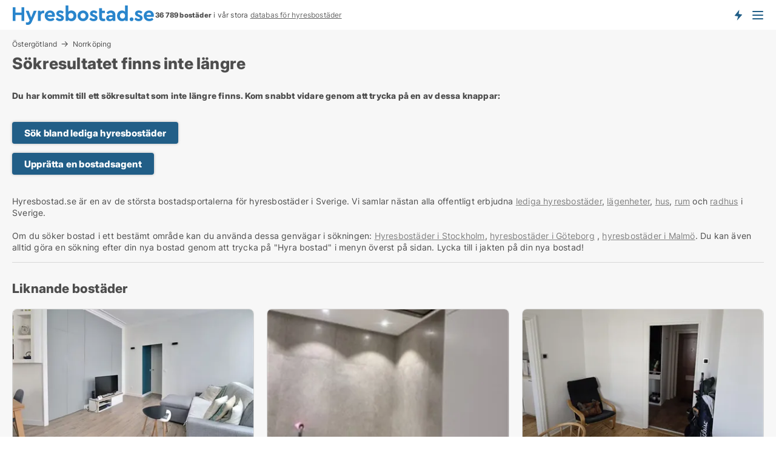

--- FILE ---
content_type: text/html; charset=utf-8
request_url: https://www.hyresbostad.se/laegenheter/norrkoeping/2563153
body_size: 8391
content:
<!doctype html>
<html lang="sv" prefix="og:http://ogp.me/ns#">
<head>
    
<meta charset="UTF-8" />

    <title>Sökresultatet 2563153 finns inte: Ledig lägenhet i Norrköping att...</title>
        <meta name="description" content="Sökresultatet med ID 2563153 finns inte. Kom snabbt vidare genom att trycka på en av dessa knappar" />
        <meta property="fb:app_id" content="216588305803137" />
        <meta property="og:type" content="website" />
        <meta property="og:image" content="no-image" />
        <meta property="og:image:secure_url" content="no-image" />
        <meta property="og:image:alt" content="/images/noimage/Cache/DualBrandHousing_750.webp" />
        <meta property="og:image:width" content="640" />
        <meta property="og:image:height" content="480" />
        <meta property="og:url" content="https://www.hyresbostad.se/laegenheter/norrkoeping/2563153" />
        <meta property="og:title" content="Sökresultatet 2563153 finns inte: Ledig lägenhet i Norrköping att..." />
        <meta property="og:description" content="Sökresultatet med ID 2563153 finns inte. Kom snabbt vidare genom att trycka på en av dessa knappar" />
<meta name="robots" content="noarchive"> <meta name="robots" content="noindex,follow" />

<link rel="canonical" href="https://www.hyresbostad.se/laegenheter/norrkoeping/2563153" />

    <meta name="viewport" content="width=device-width, initial-scale=1, maximum-scale=1" />
    <link rel="shortcut icon" href="/images/favicons/favicon-h.svg" type="image/svg+xml" />

    <link rel="stylesheet" type="text/css" href="/css/Fonts.css?v=l5amzXL23WsuXcoOJpQ2lKe_ukE" />


<link rel="stylesheet" href="/bundles/css/styles.css?v=RkiJTgS43IPQMFo96Qmu4DU4ers" />
<link rel="stylesheet" href="/bundles/css/ie.css?v=TLRTOdtSnMPQVBhB7mQq3Y4XD04" />

    <link rel="stylesheet" type="text/css" href="/css/Print.css?v=bYdEREpUZoZiSfaoFUgZUwvL20s" media="print" />
<script>
    window.dataLayer = window.dataLayer || [];
    function gtag() { dataLayer.push(arguments); }
    gtag('consent', 'default', {
        'ad_user_data': 'denied',
        'ad_personalization': 'denied',
        'ad_storage': 'denied',
        'analytics_storage': 'denied'
    });
    gtag('js', new Date());
    gtag('config', 'G-THR9LS3XHT');
</script>


</head>
<body class="new-popup-layout">
    
    

<header id="header">
    <section>
<a href="https://www.hyresbostad.se/" class="logo">
                    <img alt="Hyra lägenhet och bostad. Lediga lägenheter och bostäder att hyra" title="Hyra lägenhet och bostad. Lediga lägenheter och bostäder att hyra" src="/media/1001/hyresbostad_logo_236x35.svg"  />
                    
                </a>            <div class="post-logo">
                    <ul class="info" id="presentation_info" data-separator="&#xA0;" data-animate="false">
                        <li><span class="show-desktop"><strong>36 789</strong> lediga bostäder att hyra just nu på Sveriges <a class="tos-info" href="javascript:void(0)" popup-content-id="8025" data-anchor="tos_mails" style="text-decoration:underline;"><strong>Sveriges stora portal för hyresbostäder</strong></a></span><span class="show-mobile"><b>36 789 bostäder</b> i vår stora <a class="tos-info" href="javascript:void(0)" popup-content-id="8025" data-anchor="tos_mails" style="text-decoration:underline;">databas för hyresbostäder</a></span></li>
                    </ul>


            </div>
            <div class="logo-btns">
                <a id="special_product_button" class="special-product-button" onclick="ShowPreAuthPopup('HeaderSpecialButton', 'Popup_FrequencyUserCreation', '', false, '', '');">Få besked om nya bostäder!</a>

                <div class="notification-buttons show-mobile">
                    
<a data-action="user-notifications" data-api="UserNotificationPopup" data-type="Default" class="notification-counter" style="display:none;"
   data-text="Nya bostäder" data-empty-text="Bostäder som passar din agent">
    <label data-action="label"></label>
    <span class="counter" data-action="counter"></span>
</a>
                </div>


                    <a class="show-menu-button" onclick="ToggleMenu();"></a>
            </div>
        <div id="slide_nav" class="mobile-navi"></div>
    </section>
        <nav>
                <div  data-single-line="">
                    <aside>
<span><a class="show-desktop regular with-nested" onmouseover="this.prevFontColor=this.style.color;this.style.color='#f5870b'" onmouseout="this.style.color=this.prevFontColor" href="https://www.hyresbostad.se/about">Om Hyresbostad.se</a><ul class="nested-links"><li><a class="regular" href="https://www.hyresbostad.se/kontakt">Kontakta oss</a></li><li><a class="regular" href="https://www.hyresbostad.se/haer-kommer-bostaederna-ifraan">Här kommer bostäderna ifrån</a></li><li><a class="regular" href="https://www.hyresbostad.se/betalningsanvaendare-foerdelar-som-bostadssoekande">Betalningsanvändare - fördelar</a></li><li><a class="regular" href="/hitta-fel-och-faa-en-beloening" rel="nofollow">Belöning för fel</a></li><li><a class="regular" href="https://www.hyresbostad.se/facebook-communities">Facebook communities</a></li></ul></span><span><a class="regular with-nested" href="https://www.hyresbostad.se/hyra-bostader">Hitta hyresbostad</a><ul class="nested-links"><li><a class="regular" href="https://www.hyresbostad.se/hyra/laegenheter">Lägenhet uthyres</a></li><li><a class="regular" href="https://www.hyresbostad.se/hyra/hus">Hus uthyres</a></li><li><a class="regular" href="https://www.hyresbostad.se/hyra/rum">Rum uthyres</a></li></ul></span><span><a class="bold with-nested" onmouseover="this.prevFontColor=this.style.color;this.style.color='#f5870b'" onmouseout="this.style.color=this.prevFontColor" href="/hyra-ut-bostader">Hitta hyresgäst</a><ul class="nested-links"><li><a class="regular" href="https://www.hyresbostad.se/hyra-ut-bostader/laegenheter">Hyra ut bostadsrätt</a></li><li><a class="regular" href="https://www.hyresbostad.se/hyra-ut-bostader/hus">Hyra ut hus</a></li></ul></span><span><a class="regular with-nested" onmouseover="this.prevFontColor=this.style.color;this.style.color='#f5870b'" onmouseout="this.style.color=this.prevFontColor" href="https://www.hyresbostad.se/kunskap-om">Kunskap om</a><ul class="nested-links"><li><a class="regular" href="https://www.hyresbostad.se/hyresbostaeder-fraagor-svar">Frågor och svar om hyresbostäder</a></li><li><a class="regular" href="https://www.hyresbostad.se/kolla-hyresvaerden-foere-betalning">Kolla hyresvärden före betalning</a></li><li><a class="regular" href="https://www.hyresbostad.se/blogg">Blogg</a></li><li><a class="regular" href="https://www.hyresbostad.se/nyheter">Nyheter</a></li><li><a class="regular" href="https://www.hyresbostad.se/hyresbostads-ordbok">Hyresbostads-ordbok</a></li></ul></span><span><a class="bold with-nested" onmouseover="this.prevFontColor=this.style.color;this.style.color='#f5870b'" onmouseout="this.style.color=this.prevFontColor" href="https://www.hyresbostad.se/bostads-statistik">Data om hyresbostäder</a><ul class="nested-links"><li><a class="regular" href="https://www.hyresbostad.se/bostads-statistik/hyresbostaeder-utveckling">Utvecklingen av lediga hyresbostäder</a></li><li><a class="regular" href="https://www.hyresbostad.se/bostads-statistik/nya-hyresbostaeder-utveckling">Utvecklingen av nya lediga hyresbostäder</a></li><li><a class="regular" href="https://www.hyresbostad.se/bostads-statistik/uthyrda-bostaeder-utveckling">Utvecklingen av uthyrda bostäder</a></li></ul></span>                        
                    </aside>
                    <aside>
<a class="show-desktop regular" onmouseover="this.prevFontColor=this.style.color;this.style.color='#f5870b'" onmouseout="this.style.color=this.prevFontColor" href="https://www.hyresbostad.se/create-user-profile">Sign up</a><a class="show-mobile bold" onmouseover="this.prevFontColor=this.style.color;this.style.color='#f5870b'" onmouseout="this.style.color=this.prevFontColor" href="https://www.hyresbostad.se/create-user-profile">Sign up</a><a class="button orange regular plus" onmouseover="this.prevFontColor=this.style.color;this.style.color='#f5870b'" onmouseout="this.style.color=this.prevFontColor" href="/skapa-bostadsannons">Upprätta annons</a>                                <a class="login show-desktop" href="javascript:ShowLoginPopup()">Logga in</a>
                    </aside>
                </div>
        </nav>
    
</header>


    <main id="layout" class=" ad-details">
        <div id="container">
            <div id="mainContent">
                
    <div class="breadcrumb head" id="simple_bread_crumb"><a href="/hyra/laegenheter/oestergoetland" class="Lägenheter att hyra i Östergötland" onclick="ClearSearch()" oncontextmenu="ClearSearch()">Östergötland</a><a href="/hyra/laegenheter/norrkoeping" class="Lägenheter att hyra  i  Norrköping" onclick="ClearSearch()" oncontextmenu="ClearSearch()">Norrköping</a></div><script type="application/ld+json">
    {
      "@context": "https://schema.org",
      "@type": "BreadcrumbList",
      "itemListElement": [{
        "@type": "ListItem",
        "position": 1,
        "name": "Östergötland",
        "item": "https://www.hyresbostad.se/hyra/laegenheter/oestergoetland"
      },{
        "@type": "ListItem",
        "position": 2,
        "name": "Norrköping",
        "item": "https://www.hyresbostad.se/hyra/laegenheter/norrkoeping"
      }]
    }
    </script>

                <div class="content page-content" id="page_data">
                    
                    







<div class="content-page">
    <h1 data-page-title="1" data-single-line="False">Sökresultatet finns inte längre</h1>
    <div data-page-content="1" class="text-section"><p><strong>Du har kommit till ett sökresultat som inte längre finns. Kom snabbt vidare genom att trycka på en av dessa knappar:<br /><br /></strong></p><p><a class="button " href="/hyra">Sök bland lediga hyresbostäder</a></p><p><a class="button " href="javascript:ShowPreAuthPopup(`HeaderSpecialButton`,``,``,false,``,``);">Upprätta en bostadsagent</a></p><p><br />Hyresbostad.se är en av de största bostadsportalerna för hyresbostäder i Sverige. Vi samlar nästan alla offentligt erbjudna <a style="text-decoration: underline; color: #808080; cursor: pointer;" href="https://www.hyresbostad.se/hyra">lediga hyresbostäder</a>, <a style="text-decoration: underline; color: #808080; cursor: pointer;" href="/hyra/laegenheter">lägenheter</a>, <a style="text-decoration: underline; color: #808080; cursor: pointer;" href="/hyra/hus">hus</a>, <a style="text-decoration: underline; color: #808080; cursor: pointer;" href="/hyra/rum">rum</a> och <a style="text-decoration: underline; color: #808080; cursor: pointer;" href="/bostad/hus">radhus</a> i Sverige.<br /><br />Om du söker bostad i ett bestämt område kan du använda dessa genvägar i sökningen: <a style="text-decoration: underline; color: #808080; cursor: pointer;" href="/hyra/stockholmslaen">Hyresbostäder i Stockholm</a>, <a style="text-decoration: underline; color: #808080; cursor: pointer;" href="/hyra/goeteborg">hyresbostäder i Göteborg</a> , <a style="text-decoration: underline; color: #808080; cursor: pointer;" href="/hyra/malmoe">hyresbostäder i Malmö</a>. Du kan även alltid göra en sökning efter din nya bostad genom att trycka på "Hyra bostad" i menyn överst på sidan. Lycka till i jakten på din nya bostad!</p></div>
</div>




<style type="text/css">
    .image-watermark.--missing > span {
    font-weight: bold !important;
color:rgba(208, 230, 247,1) !important;
}
@media only screen and (max-width: 999px) {
    .image-watermark.--missing > span {
        font-weight: bold !important;
color:rgba(208, 230, 247,1) !important;
    }
}
    .image-watermark.--street > span {
    font-weight: bold !important;
color:rgba(208, 230, 247,1) !important;
}
@media only screen and (max-width: 999px) {
    .image-watermark.--street > span {
        font-weight: bold !important;
color:rgba(208, 230, 247,1) !important;
    }
}
</style>


    <script>
        var AdsList_CustomRoutes = {
        listMode: 'RelatedAds',
        tableHeader: '',
        isMapRendered: false,
        isMapShown: false,
        pageIndex: null
        }
    </script>
        <div id="ads_list" class="ads-list-wrapper regular-list grid">





            
            
            <div id="scroll_target"></div>
<h2 class="list-title">Liknande bostäder</h2>                <ul class="table-ads col-3">

                        <li class="">
                            <div  onclick="Redirect('/laegenheter/norrkoeping/3472554', false)">
                                    <h4 class="line-clamp line-2">
                                        <a href="/laegenheter/norrkoeping/3472554" target="_self" title="60 m2 lägenhet att hyra i Norrköping">60 m2 lägenhet att hyra i Norrköping</a>
                                    </h4>

                                    <div class="image">
                                            <a onclick="Redirect(&#x27;/laegenheter/norrkoeping/3472554&#x27;, false)" data-no-propagation>
        <div class="main-img">
            <img src="/LPUploadImages/Cache/cc03dbcc-0d90-4084-9c3c-b1d6fe7498dd_411.webp?t=639043688523102013" alt="Möblerad lägenhet att hyra 2 sovrum - 60 m² i Norrköping" title="Möblerad lägenhet att hyra 2 sovrum - 60 m² i Norrköping" loading="lazy" />
            
        </div>
                                            </a>

                                    </div>




<div class="wrap">




                                    <div class="text-data" >
                                            <a href="/laegenheter/norrkoeping/3472554" data-no-propagation target="_self" title="Möblerad lägenhet att hyra 2 sovrum - 60 m² i Norrköping">Möblerad lägenhet att hyra 2 sovrum - 60 m² i Norrköping</a>
                                    </div>

                                        <div class="bottom"> 
                                            <div class="list-facts">
                                                <ul>
                                                        <li>
                                                            <label>Hyra: </label>
        <span>5 800 kr.</span>
                                                        </li>
                                                        <li>
                                                            <label>Antal rum:</label>
        <span>3 </span>
                                                        </li>
                                                </ul>
                                            </div>
                                        </div>
                                            <div class="footer" data-footer="3472554">
                                                    <a class="button medium full-width show-desktop" data-buy-ad-button="3472554" onclick="ProcessAdRequest(3472554)" data-no-propagation>Få mer info</a>
                                            </div>

</div>                            </div>
                        </li>                    
                        <li class="">
                            <div  onclick="Redirect('/laegenheter/norrkoeping/3481277', false)">
                                    <h4 class="line-clamp line-2">
                                        <a href="/laegenheter/norrkoeping/3481277" target="_self" title="Ca. 75 m2 lägenhet att hyra i Norrköping">Ca. 75 m2 lägenhet att hyra i Norrköping</a>
                                    </h4>

                                    <div class="image">
                                            <a onclick="Redirect(&#x27;/laegenheter/norrkoeping/3481277&#x27;, false)" data-no-propagation>
        <div class="main-img">
            <img src="/LPUploadImages/Cache/beec5b4f-8169-4b93-8326-4cc9c8974f5a_411.webp?t=639050262988032775" alt="Norrköping - 3rok - tillsv - 16.675kr/mån" title="Norrköping - 3rok - tillsv - 16.675kr/mån" loading="lazy" />
            
        </div>
                                            </a>

                                    </div>




<div class="wrap">




                                    <div class="text-data" >
                                            <a href="/laegenheter/norrkoeping/3481277" data-no-propagation target="_self" title="Norrköping - 3rok - tillsv - 16.675kr/mån">Norrköping - 3rok - tillsv - 16.675kr/mån</a>
                                    </div>

                                        <div class="bottom"> 
                                            <div class="list-facts">
                                                <ul>
                                                        <li>
                                                            <label>Hyra: </label>
        <span>Ca. 16 500 kr.</span>
                                                        </li>
                                                        <li>
                                                            <label>Antal rum:</label>
        <span>3 </span>
                                                        </li>
                                                </ul>
                                            </div>
                                        </div>
                                            <div class="footer" data-footer="3481277">
                                                    <a class="button medium full-width show-desktop" data-buy-ad-button="3481277" onclick="ProcessAdRequest(3481277)" data-no-propagation>Få mer info</a>
                                            </div>

</div>                            </div>
                        </li>                    
                        <li class="">
                            <div  onclick="Redirect('/laegenheter/norrkoeping/3215843', false)">
                                    <h4 class="line-clamp line-2">
                                        <a href="/laegenheter/norrkoeping/3215843" target="_self" title="Ca. 45 m2 lägenhet att hyra i Norrköping">Ca. 45 m2 lägenhet att hyra i Norrköping</a>
                                    </h4>

                                    <div class="image">
                                            <a onclick="Redirect(&#x27;/laegenheter/norrkoeping/3215843&#x27;, false)" data-no-propagation>
        <div class="main-img">
            <img src="/LPUploadImages/Cache/b41bf864-c2b6-4f32-986f-c4fe70c26d22_411.webp?t=639040333738102944" alt="Norrköping - 2rok - tillsv - 7.475kr/mån" title="Norrköping - 2rok - tillsv - 7.475kr/mån" loading="lazy" />
            
        </div>
                                            </a>

                                    </div>




<div class="wrap">




                                    <div class="text-data" >
                                            <a href="/laegenheter/norrkoeping/3215843" data-no-propagation target="_self" title="Norrköping - 2rok - tillsv - 7.475kr/mån">Norrköping - 2rok - tillsv - 7.475kr/mån</a>
                                    </div>

                                        <div class="bottom"> 
                                            <div class="list-facts">
                                                <ul>
                                                        <li>
                                                            <label>Hyra: </label>
        <span>Ca. 7 500 kr.</span>
                                                        </li>
                                                        <li>
                                                            <label>Antal rum:</label>
        <span>2 </span>
                                                        </li>
                                                </ul>
                                            </div>
                                        </div>
                                            <div class="footer" data-footer="3215843">
                                                    <a class="button medium full-width show-desktop" data-buy-ad-button="3215843" onclick="ProcessAdRequest(3215843)" data-no-propagation>Få mer info</a>
                                            </div>

</div>                            </div>
                        </li>                    
                        <li class="">
                            <div  onclick="Redirect('/laegenheter/norrkoeping/3245310', false)">
                                    <h4 class="line-clamp line-2">
                                        <a href="/laegenheter/norrkoeping/3245310" target="_self" title="Ca. 80 m2 lägenhet att hyra i Norrköping">Ca. 80 m2 lägenhet att hyra i Norrköping</a>
                                    </h4>

                                    <div class="image">
                                            <a onclick="Redirect(&#x27;/laegenheter/norrkoeping/3245310&#x27;, false)" data-no-propagation>
        <div class="main-img">
            <img src="/LPUploadImages/Cache/f0497afd-6acf-444d-95fe-82f1904fd1dd_411.webp?t=639003996811730314" alt="Norrköping - 3rok - 7mån - 12.650kr/mån" title="Norrköping - 3rok - 7mån - 12.650kr/mån" loading="lazy" />
            
        </div>
                                            </a>

                                    </div>




<div class="wrap">




                                    <div class="text-data" >
                                            <a href="/laegenheter/norrkoeping/3245310" data-no-propagation target="_self" title="Norrköping - 3rok - 7mån - 12.650kr/mån">Norrköping - 3rok - 7mån - 12.650kr/mån</a>
                                    </div>

                                        <div class="bottom"> 
                                            <div class="list-facts">
                                                <ul>
                                                        <li>
                                                            <label>Hyra: </label>
        <span>Ca. 12 500 kr.</span>
                                                        </li>
                                                        <li>
                                                            <label>Antal rum:</label>
        <span>3 </span>
                                                        </li>
                                                </ul>
                                            </div>
                                        </div>
                                            <div class="footer" data-footer="3245310">
                                                    <a class="button medium full-width show-desktop" data-buy-ad-button="3245310" onclick="ProcessAdRequest(3245310)" data-no-propagation>Få mer info</a>
                                            </div>

</div>                            </div>
                        </li>                    
                        <li class="">
                            <div  onclick="Redirect('/laegenheter/norrkoeping/3418151', false)">
                                    <h4 class="line-clamp line-2">
                                        <a href="/laegenheter/norrkoeping/3418151" target="_self" title="Ca. 75 m2 lägenhet att hyra i Norrköping">Ca. 75 m2 lägenhet att hyra i Norrköping</a>
                                    </h4>

                                    <div class="image">
                                            <a onclick="Redirect(&#x27;/laegenheter/norrkoeping/3418151&#x27;, false)" data-no-propagation>
        <div class="main-img">
            <img src="/LPUploadImages/Cache/a0ffa20d-7df8-4606-a19f-27f245a2b123_411.webp?t=639002687178846460" alt="Norrköping - 3rok - 12mån - 9.775kr/mån" title="Norrköping - 3rok - 12mån - 9.775kr/mån" loading="lazy" />
            
        </div>
                                            </a>

                                    </div>




<div class="wrap">




                                    <div class="text-data" >
                                            <a href="/laegenheter/norrkoeping/3418151" data-no-propagation target="_self" title="Norrköping - 3rok - 12mån - 9.775kr/mån">Norrköping - 3rok - 12mån - 9.775kr/mån</a>
                                    </div>

                                        <div class="bottom"> 
                                            <div class="list-facts">
                                                <ul>
                                                        <li>
                                                            <label>Hyra: </label>
        <span>Ca. 10 000 kr.</span>
                                                        </li>
                                                        <li>
                                                            <label>Antal rum:</label>
        <span>3 </span>
                                                        </li>
                                                </ul>
                                            </div>
                                        </div>
                                            <div class="footer" data-footer="3418151">
                                                    <a class="button medium full-width show-desktop" data-buy-ad-button="3418151" onclick="ProcessAdRequest(3418151)" data-no-propagation>Få mer info</a>
                                            </div>

</div>                            </div>
                        </li>                    
                        <li class="">
                            <div  onclick="Redirect('/laegenheter/norrkoeping/3409982', false)">
                                    <h4 class="line-clamp line-2">
                                        <a href="/laegenheter/norrkoeping/3409982" target="_self" title="Ca. 40 m2 lägenhet att hyra i Norrköping">Ca. 40 m2 lägenhet att hyra i Norrköping</a>
                                    </h4>

                                    <div class="image">
                                            <a onclick="Redirect(&#x27;/laegenheter/norrkoeping/3409982&#x27;, false)" data-no-propagation>
        <div class="main-img">
            <img src="/LPUploadImages/Cache/bc916e82-7510-4233-9dd1-e7d1cb103529_411.webp?t=638997697090680352" alt="Norrköping - 2rok - tillsv - 6.900kr/mån" title="Norrköping - 2rok - tillsv - 6.900kr/mån" loading="lazy" />
            
        </div>
                                            </a>

                                    </div>




<div class="wrap">




                                    <div class="text-data" >
                                            <a href="/laegenheter/norrkoeping/3409982" data-no-propagation target="_self" title="Norrköping - 2rok - tillsv - 6.900kr/mån">Norrköping - 2rok - tillsv - 6.900kr/mån</a>
                                    </div>

                                        <div class="bottom"> 
                                            <div class="list-facts">
                                                <ul>
                                                        <li>
                                                            <label>Hyra: </label>
        <span>Ca. 7 000 kr.</span>
                                                        </li>
                                                        <li>
                                                            <label>Antal rum:</label>
        <span>2 </span>
                                                        </li>
                                                </ul>
                                            </div>
                                        </div>
                                            <div class="footer" data-footer="3409982">
                                                    <a class="button medium full-width show-desktop" data-buy-ad-button="3409982" onclick="ProcessAdRequest(3409982)" data-no-propagation>Få mer info</a>
                                            </div>

</div>                            </div>
                        </li>                    
                        <li class="">
                            <div  onclick="Redirect('/laegenheter/norrkoeping/3475927', false)">
                                    <h4 class="line-clamp line-2">
                                        <a href="/laegenheter/norrkoeping/3475927" target="_self" title="Ca. 65 m2 lägenhet att hyra i Norrköping">Ca. 65 m2 lägenhet att hyra i Norrköping</a>
                                    </h4>

                                    <div class="image">
                                            <a onclick="Redirect(&#x27;/laegenheter/norrkoeping/3475927&#x27;, false)" data-no-propagation>
        <div class="main-img">
            <img src="/LPStreetView/Cache/3475927_411.webp?t=639045746273751859" alt="Lägenheter att hyra i Norrköping - Bild från Google Street View" title="Lägenheter att hyra i Norrköping - Bild från Google Street View" loading="lazy" />
<div class="image-watermark --street"><span data-nosnippet="true">Bild från Google Street View</span></div>            
        </div>
                                            </a>

                                    </div>




<div class="wrap">




                                    <div class="text-data" >
                                            <a href="/laegenheter/norrkoeping/3475927" data-no-propagation target="_self" title="Lägenhet att hyra i Norrköping">Lägenhet att hyra i Norrköping</a>
                                    </div>

                                        <div class="bottom"> 
                                            <div class="list-facts">
                                                <ul>
                                                        <li>
                                                            <label>Hyra: </label>
        <span>Ca. 8 500 kr.</span>
                                                        </li>
                                                        <li>
                                                            <label>Ledig från:</label>
        <span>1. april 2026</span>
                                                        </li>
                                                        <li>
                                                            <label>Antal rum:</label>
        <span>2 </span>
                                                        </li>
                                                </ul>
                                            </div>
                                        </div>
                                            <div class="footer" data-footer="3475927">
                                                    <a class="button medium full-width show-desktop" data-buy-ad-button="3475927" onclick="ProcessAdRequest(3475927)" data-no-propagation>Få mer info</a>
                                            </div>

</div>                            </div>
                        </li>                    
                        <li class="">
                            <div  onclick="Redirect('/laegenheter/norrkoeping/3344155', false)">
                                    <h4 class="line-clamp line-2">
                                        <a href="/laegenheter/norrkoeping/3344155" target="_self" title="Ca. 70 m2 lägenhet att hyra i Norrköping">Ca. 70 m2 lägenhet att hyra i Norrköping</a>
                                    </h4>

                                    <div class="image">
                                            <a onclick="Redirect(&#x27;/laegenheter/norrkoeping/3344155&#x27;, false)" data-no-propagation>
        <div class="main-img">
            <img src="/LPStreetView/Cache/3344155_411.webp?t=638942460802857578" alt="Lägenheter att hyra i Norrköping - Bild från Google Street View" title="Lägenheter att hyra i Norrköping - Bild från Google Street View" loading="lazy" />
<div class="image-watermark --street"><span data-nosnippet="true">Bild från Google Street View</span></div>            
        </div>
                                            </a>

                                    </div>




<div class="wrap">




                                    <div class="text-data" >
                                            <a href="/laegenheter/norrkoeping/3344155" data-no-propagation target="_self" title="Lägenhet att hyra i Norrköping">Lägenhet att hyra i Norrköping</a>
                                    </div>

                                        <div class="bottom"> 
                                            <div class="list-facts">
                                                <ul>
                                                        <li>
                                                            <label>Hyra: </label>
        <span>Ca. 9 000 kr.</span>
                                                        </li>
                                                        <li>
                                                            <label>Antal rum:</label>
        <span>2 </span>
                                                        </li>
                                                </ul>
                                            </div>
                                        </div>
                                            <div class="footer" data-footer="3344155">
                                                    <a class="button medium full-width show-desktop" data-buy-ad-button="3344155" onclick="ProcessAdRequest(3344155)" data-no-propagation>Få mer info</a>
                                            </div>

</div>                            </div>
                        </li>                    
                        <li class="">
                            <div  onclick="Redirect('/laegenheter/norrkoeping/3488104', false)">
                                    <h4 class="line-clamp line-2">
                                        <a href="/laegenheter/norrkoeping/3488104" target="_self" title="Ca. 65 m2 lägenhet att hyra i Norrköping">Ca. 65 m2 lägenhet att hyra i Norrköping</a>
                                    </h4>

                                    <div class="image">
                                            <a onclick="Redirect(&#x27;/laegenheter/norrkoeping/3488104&#x27;, false)" data-no-propagation>
        <div class="main-img">
            <img src="/LPStreetView/Cache/3488104_411.webp?t=639053733377428727" alt="Lägenheter att hyra i Norrköping - Bild från Google Street View" title="Lägenheter att hyra i Norrköping - Bild från Google Street View" loading="lazy" />
<div class="image-watermark --street"><span data-nosnippet="true">Bild från Google Street View</span></div>            
        </div>
                                            </a>

                                    </div>




<div class="wrap">




                                    <div class="text-data" >
                                            <a href="/laegenheter/norrkoeping/3488104" data-no-propagation target="_self" title="Lägenhet att hyra i Norrköping">Lägenhet att hyra i Norrköping</a>
                                    </div>

                                        <div class="bottom"> 
                                            <div class="list-facts">
                                                <ul>
                                                        <li>
                                                            <label>Hyra: </label>
        <span>Ca. 9 000 kr.</span>
                                                        </li>
                                                        <li>
                                                            <label>Ledig från:</label>
        <span>1. maj 2026</span>
                                                        </li>
                                                </ul>
                                            </div>
                                        </div>
                                            <div class="footer" data-footer="3488104">
                                                    <a class="button medium full-width show-desktop" data-buy-ad-button="3488104" onclick="ProcessAdRequest(3488104)" data-no-propagation>Få mer info</a>
                                            </div>

</div>                            </div>
                        </li>                    
                        <li class="">
                            <div  onclick="Redirect('/laegenheter/norrkoeping/3249764', false)">
                                    <h4 class="line-clamp line-2">
                                        <a href="/laegenheter/norrkoeping/3249764" target="_self" title="Ca. 50 m2 lägenhet att hyra i Norrköping">Ca. 50 m2 lägenhet att hyra i Norrköping</a>
                                    </h4>

                                    <div class="image">
                                            <a onclick="Redirect(&#x27;/laegenheter/norrkoeping/3249764&#x27;, false)" data-no-propagation>
        <div class="main-img">
            <img src="/LPStreetView/Cache/3249764_411.webp?t=639042139517475281" alt="Lägenheter att hyra i Norrköping - Bild från Google Street View" title="Lägenheter att hyra i Norrköping - Bild från Google Street View" loading="lazy" />
<div class="image-watermark --street"><span data-nosnippet="true">Bild från Google Street View</span></div>            
        </div>
                                            </a>

                                    </div>




<div class="wrap">




                                    <div class="text-data" >
                                            <a href="/laegenheter/norrkoeping/3249764" data-no-propagation target="_self" title="Lägenhet att hyra i Norrköping">Lägenhet att hyra i Norrköping</a>
                                    </div>

                                        <div class="bottom"> 
                                            <div class="list-facts">
                                                <ul>
                                                        <li>
                                                            <label>Hyra: </label>
        <span>Ca. 8 500 kr.</span>
                                                        </li>
                                                </ul>
                                            </div>
                                        </div>
                                            <div class="footer" data-footer="3249764">
                                                    <a class="button medium full-width show-desktop" data-buy-ad-button="3249764" onclick="ProcessAdRequest(3249764)" data-no-propagation>Få mer info</a>
                                            </div>

</div>                            </div>
                        </li>                    
                        <li class="">
                            <div  onclick="Redirect('/laegenheter/norrkoeping/3475818', false)">
                                    <h4 class="line-clamp line-2">
                                        <a href="/laegenheter/norrkoeping/3475818" target="_self" title="Ca. 35 m2 lägenhet att hyra i Norrköping">Ca. 35 m2 lägenhet att hyra i Norrköping</a>
                                    </h4>

                                    <div class="image">
                                            <a onclick="Redirect(&#x27;/laegenheter/norrkoeping/3475818&#x27;, false)" data-no-propagation>
        <div class="main-img">
            <img src="/LPStreetView/Cache/3475818_411.webp?t=639045589273697210" alt="Lägenheter att hyra i Norrköping - Bild från Google Street View" title="Lägenheter att hyra i Norrköping - Bild från Google Street View" loading="lazy" />
<div class="image-watermark --street"><span data-nosnippet="true">Bild från Google Street View</span></div>            
        </div>
                                            </a>

                                    </div>




<div class="wrap">




                                    <div class="text-data" >
                                            <a href="/laegenheter/norrkoeping/3475818" data-no-propagation target="_self" title="Lägenhet att hyra i Norrköping">Lägenhet att hyra i Norrköping</a>
                                    </div>

                                        <div class="bottom"> 
                                            <div class="list-facts">
                                                <ul>
                                                        <li>
                                                            <label>Hyra: </label>
        <span>Ca. 5 000 kr.</span>
                                                        </li>
                                                        <li>
                                                            <label>Ledig från:</label>
        <span>1. mars 2026</span>
                                                        </li>
                                                </ul>
                                            </div>
                                        </div>
                                            <div class="footer" data-footer="3475818">
                                                    <a class="button medium full-width show-desktop" data-buy-ad-button="3475818" onclick="ProcessAdRequest(3475818)" data-no-propagation>Få mer info</a>
                                            </div>

</div>                            </div>
                        </li>                    
                        <li class="">
                            <div  onclick="Redirect('/laegenheter/norrkoeping/3478555', false)">
                                    <h4 class="line-clamp line-2">
                                        <a href="/laegenheter/norrkoeping/3478555" target="_self" title="Ca. 80 m2 lägenhet att hyra i Norrköping">Ca. 80 m2 lägenhet att hyra i Norrköping</a>
                                    </h4>

                                    <div class="image">
                                            <a onclick="Redirect(&#x27;/laegenheter/norrkoeping/3478555&#x27;, false)" data-no-propagation>
        <div class="main-img">
            <img src="/LPStreetView/Cache/3478555_411.webp?t=639047319337306232" alt="Lägenheter att hyra i Norrköping - Bild från Google Street View" title="Lägenheter att hyra i Norrköping - Bild från Google Street View" loading="lazy" />
<div class="image-watermark --street"><span data-nosnippet="true">Bild från Google Street View</span></div>            
        </div>
                                            </a>

                                    </div>




<div class="wrap">




                                    <div class="text-data" >
                                            <a href="/laegenheter/norrkoeping/3478555" data-no-propagation target="_self" title="Lägenhet att hyra i Norrköping">Lägenhet att hyra i Norrköping</a>
                                    </div>

                                        <div class="bottom"> 
                                            <div class="list-facts">
                                                <ul>
                                                        <li>
                                                            <label>Hyra: </label>
        <span>Ca. 9 500 kr.</span>
                                                        </li>
                                                        <li>
                                                            <label>Ledig från:</label>
        <span>1. mars 2026</span>
                                                        </li>
                                                </ul>
                                            </div>
                                        </div>
                                            <div class="footer" data-footer="3478555">
                                                    <a class="button medium full-width show-desktop" data-buy-ad-button="3478555" onclick="ProcessAdRequest(3478555)" data-no-propagation>Få mer info</a>
                                            </div>

</div>                            </div>
                        </li>                    
                        <li class="">
                            <div  onclick="Redirect('/laegenheter/norrkoeping/3262737', false)">
                                    <h4 class="line-clamp line-2">
                                        <a href="/laegenheter/norrkoeping/3262737" target="_self" title="Ca. 50 m2 lägenhet att hyra i Norrköping">Ca. 50 m2 lägenhet att hyra i Norrköping</a>
                                    </h4>

                                    <div class="image">
                                            <a onclick="Redirect(&#x27;/laegenheter/norrkoeping/3262737&#x27;, false)" data-no-propagation>
        <div class="main-img">
            <img src="/LPStreetView/Cache/3262737_411.webp?t=638977701972643326" alt="Lägenheter att hyra i Norrköping - Bild från Google Street View" title="Lägenheter att hyra i Norrköping - Bild från Google Street View" loading="lazy" />
<div class="image-watermark --street"><span data-nosnippet="true">Bild från Google Street View</span></div>            
        </div>
                                            </a>

                                    </div>




<div class="wrap">




                                    <div class="text-data" >
                                            <a href="/laegenheter/norrkoeping/3262737" data-no-propagation target="_self" title="Lägenhet att hyra i Norrköping">Lägenhet att hyra i Norrköping</a>
                                    </div>

                                        <div class="bottom"> 
                                            <div class="list-facts">
                                                <ul>
                                                        <li>
                                                            <label>Hyra: </label>
        <span>Ca. 7 000 kr.</span>
                                                        </li>
                                                </ul>
                                            </div>
                                        </div>
                                            <div class="footer" data-footer="3262737">
                                                    <a class="button medium full-width show-desktop" data-buy-ad-button="3262737" onclick="ProcessAdRequest(3262737)" data-no-propagation>Få mer info</a>
                                            </div>

</div>                            </div>
                        </li>                    
                        <li class="">
                            <div  onclick="Redirect('/laegenheter/norrkoeping/3488117', false)">
                                    <h4 class="line-clamp line-2">
                                        <a href="/laegenheter/norrkoeping/3488117" target="_self" title="Ca. 70 m2 lägenhet att hyra i Norrköping">Ca. 70 m2 lägenhet att hyra i Norrköping</a>
                                    </h4>

                                    <div class="image">
                                            <a onclick="Redirect(&#x27;/laegenheter/norrkoeping/3488117&#x27;, false)" data-no-propagation>
        <div class="main-img">
            <img src="/LPStreetView/Cache/3488117_411.webp?t=639053733927459047" alt="Lägenheter att hyra i Norrköping - Bild från Google Street View" title="Lägenheter att hyra i Norrköping - Bild från Google Street View" loading="lazy" />
<div class="image-watermark --street"><span data-nosnippet="true">Bild från Google Street View</span></div>            
        </div>
                                            </a>

                                    </div>




<div class="wrap">




                                    <div class="text-data" >
                                            <a href="/laegenheter/norrkoeping/3488117" data-no-propagation target="_self" title="Lägenhet att hyra i Norrköping">Lägenhet att hyra i Norrköping</a>
                                    </div>

                                        <div class="bottom"> 
                                            <div class="list-facts">
                                                <ul>
                                                        <li>
                                                            <label>Hyra: </label>
        <span>Ca. 7 500 kr.</span>
                                                        </li>
                                                        <li>
                                                            <label>Ledig från:</label>
        <span>1. maj 2026</span>
                                                        </li>
                                                </ul>
                                            </div>
                                        </div>
                                            <div class="footer" data-footer="3488117">
                                                    <a class="button medium full-width show-desktop" data-buy-ad-button="3488117" onclick="ProcessAdRequest(3488117)" data-no-propagation>Få mer info</a>
                                            </div>

</div>                            </div>
                        </li>                    
                        <li class="">
                            <div  onclick="Redirect('/laegenheter/norrkoeping/3470136', false)">
                                    <h4 class="line-clamp line-2">
                                        <a href="/laegenheter/norrkoeping/3470136" target="_self" title="Ca. 70 m2 lägenhet att hyra i Norrköping">Ca. 70 m2 lägenhet att hyra i Norrköping</a>
                                    </h4>

                                    <div class="image">
                                            <a onclick="Redirect(&#x27;/laegenheter/norrkoeping/3470136&#x27;, false)" data-no-propagation>
        <div class="main-img">
            <img src="/LPStreetView/Cache/3470136_411.webp?t=639042161051710817" alt="Lägenheter att hyra i Norrköping - Bild från Google Street View" title="Lägenheter att hyra i Norrköping - Bild från Google Street View" loading="lazy" />
<div class="image-watermark --street"><span data-nosnippet="true">Bild från Google Street View</span></div>            
        </div>
                                            </a>

                                    </div>




<div class="wrap">




                                    <div class="text-data" >
                                            <a href="/laegenheter/norrkoeping/3470136" data-no-propagation target="_self" title="Lägenhet att hyra i Norrköping">Lägenhet att hyra i Norrköping</a>
                                    </div>

                                        <div class="bottom"> 
                                            <div class="list-facts">
                                                <ul>
                                                        <li>
                                                            <label>Hyra: </label>
        <span>Ca. 8 500 kr.</span>
                                                        </li>
                                                        <li>
                                                            <label>Ledig från:</label>
        <span>15. mars 2026</span>
                                                        </li>
                                                </ul>
                                            </div>
                                        </div>
                                            <div class="footer" data-footer="3470136">
                                                    <a class="button medium full-width show-desktop" data-buy-ad-button="3470136" onclick="ProcessAdRequest(3470136)" data-no-propagation>Få mer info</a>
                                            </div>

</div>                            </div>
                        </li>                    
                        <li class="">
                            <div  onclick="Redirect('/laegenheter/norrkoeping/3485329', false)">
                                    <h4 class="line-clamp line-2">
                                        <a href="/laegenheter/norrkoeping/3485329" target="_self" title="Ca. 55 m2 lägenhet att hyra i Norrköping">Ca. 55 m2 lägenhet att hyra i Norrköping</a>
                                    </h4>

                                    <div class="image">
                                            <a onclick="Redirect(&#x27;/laegenheter/norrkoeping/3485329&#x27;, false)" data-no-propagation>
        <div class="main-img">
            <img src="/LPStreetView/Cache/3485329_411.webp?t=639052500452674759" alt="Lägenheter att hyra i Norrköping - Bild från Google Street View" title="Lägenheter att hyra i Norrköping - Bild från Google Street View" loading="lazy" />
<div class="image-watermark --street"><span data-nosnippet="true">Bild från Google Street View</span></div>            
        </div>
                                            </a>

                                    </div>




<div class="wrap">




                                    <div class="text-data" >
                                            <a href="/laegenheter/norrkoeping/3485329" data-no-propagation target="_self" title="Lägenhet att hyra i Norrköping">Lägenhet att hyra i Norrköping</a>
                                    </div>

                                        <div class="bottom"> 
                                            <div class="list-facts">
                                                <ul>
                                                        <li>
                                                            <label>Hyra: </label>
        <span>Ca. 6 500 kr.</span>
                                                        </li>
                                                        <li>
                                                            <label>Ledig från:</label>
        <span>1. maj 2026</span>
                                                        </li>
                                                </ul>
                                            </div>
                                        </div>
                                            <div class="footer" data-footer="3485329">
                                                    <a class="button medium full-width show-desktop" data-buy-ad-button="3485329" onclick="ProcessAdRequest(3485329)" data-no-propagation>Få mer info</a>
                                            </div>

</div>                            </div>
                        </li>                    
                        <li class="">
                            <div  onclick="Redirect('/laegenheter/norrkoeping/3238670', false)">
                                    <h4 class="line-clamp line-2">
                                        <a href="/laegenheter/norrkoeping/3238670" target="_self" title="Ca. 50 m2 lägenhet att hyra i Norrköping">Ca. 50 m2 lägenhet att hyra i Norrköping</a>
                                    </h4>

                                    <div class="image">
                                            <a onclick="Redirect(&#x27;/laegenheter/norrkoeping/3238670&#x27;, false)" data-no-propagation>
        <div class="main-img">
            <img src="/LPStreetView/Cache/3238670_411.webp?t=638990688229435457" alt="Lägenheter att hyra i Norrköping - Bild från Google Street View" title="Lägenheter att hyra i Norrköping - Bild från Google Street View" loading="lazy" />
<div class="image-watermark --street"><span data-nosnippet="true">Bild från Google Street View</span></div>            
        </div>
                                            </a>

                                    </div>




<div class="wrap">




                                    <div class="text-data" >
                                            <a href="/laegenheter/norrkoeping/3238670" data-no-propagation target="_self" title="Lägenhet att hyra i Norrköping">Lägenhet att hyra i Norrköping</a>
                                    </div>

                                        <div class="bottom"> 
                                            <div class="list-facts">
                                                <ul>
                                                        <li>
                                                            <label>Hyra: </label>
        <span>Ca. 8 500 kr.</span>
                                                        </li>
                                                        <li>
                                                            <label>Ledig från:</label>
        <span>1. mars 2026</span>
                                                        </li>
                                                </ul>
                                            </div>
                                        </div>
                                            <div class="footer" data-footer="3238670">
                                                    <a class="button medium full-width show-desktop" data-buy-ad-button="3238670" onclick="ProcessAdRequest(3238670)" data-no-propagation>Få mer info</a>
                                            </div>

</div>                            </div>
                        </li>                    
                        <li class="">
                            <div  onclick="Redirect('/laegenheter/norrkoeping/3489023', false)">
                                    <h4 class="line-clamp line-2">
                                        <a href="/laegenheter/norrkoeping/3489023" target="_self" title="Ca. 30 m2 lägenhet att hyra i Norrköping">Ca. 30 m2 lägenhet att hyra i Norrköping</a>
                                    </h4>

                                    <div class="image">
                                            <a onclick="Redirect(&#x27;/laegenheter/norrkoeping/3489023&#x27;, false)" data-no-propagation>
        <div class="main-img">
            <img src="/LPStreetView/Cache/3489023_411.webp?t=639054643524539423" alt="Lägenheter att hyra i Norrköping - Bild från Google Street View" title="Lägenheter att hyra i Norrköping - Bild från Google Street View" loading="lazy" />
<div class="image-watermark --street"><span data-nosnippet="true">Bild från Google Street View</span></div>            
        </div>
                                            </a>

                                    </div>




<div class="wrap">




                                    <div class="text-data" >
                                            <a href="/laegenheter/norrkoeping/3489023" data-no-propagation target="_self" title="Lägenhet att hyra i Norrköping">Lägenhet att hyra i Norrköping</a>
                                    </div>

                                        <div class="bottom"> 
                                            <div class="list-facts">
                                                <ul>
                                                        <li>
                                                            <label>Hyra: </label>
        <span>Ca. 6 000 kr.</span>
                                                        </li>
                                                        <li>
                                                            <label>Ledig från:</label>
        <span>30. april 2026</span>
                                                        </li>
                                                        <li>
                                                            <label>Antal rum:</label>
        <span>1 </span>
                                                        </li>
                                                </ul>
                                            </div>
                                        </div>
                                            <div class="footer" data-footer="3489023">
                                                    <a class="button medium full-width show-desktop" data-buy-ad-button="3489023" onclick="ProcessAdRequest(3489023)" data-no-propagation>Få mer info</a>
                                            </div>

</div>                            </div>
                        </li>                    
                </ul>
            <div class="paging-space">
            </div>


            
            
            
        </div>

                            <div id="faqItem" data-page-faq-content="1" class="bottom-faq collapsible-blocks  hidden">
                                
                            </div>
                        <div data-extra-custom-page-content="1">
                            
                        </div>


<div class="seo-links-content" data-extra-bottom-content="1"><h2>Populära sökningar</h2>
                <div>
                    <a href="/hyra-bostader/norrkoeping" 
                         
                        
                        
                        >Bostäder att hyra  i  Norrköping</a>
                </div>
                <div>
                    <a href="/hyra/hus/norrkoeping" 
                         
                        
                        
                        >Hus att hyra  i  Norrköping</a>
                </div>
                <div>
                    <a href="/hyra/rum/norrkoeping" 
                         
                        
                        
                        >Rum att hyra  i  Norrköping</a>
                </div>

                <div>
                    <a href="/hyra/laegenheter/norrkoeping/1-rum" 
                         
                        
                        
                        >1 rum lägenheter att hyra  i  Norrköping</a>
                </div>
                <div>
                    <a href="/hyra/laegenheter/norrkoeping/2-rum" 
                         
                        
                        
                        >2 rum lägenheter att hyra  i  Norrköping</a>
                </div>
                <div>
                    <a href="/hyra/laegenheter/norrkoeping/3-rum" 
                         
                        
                        
                        >3 rum lägenheter att hyra  i  Norrköping</a>
                </div>
                <div>
                    <a href="/hyra/laegenheter/norrkoeping/4-rum" 
                         
                        
                        
                        >4 rum lägenheter att hyra  i  Norrköping</a>
                </div>
                <div>
                    <a href="/hyra/laegenheter/norrkoeping/5-rum" 
                         
                        
                        
                        >5 rum lägenheter att hyra  i  Norrköping</a>
                </div>
                <div>
                    <a href="/hyra/laegenheter/norrkoeping/6-rum" 
                         
                        
                        
                        >6 rum lägenheter att hyra  i  Norrköping</a>
                </div>
                <div>
                    <a href="/hyra/laegenheter/norrkoeping/7-rum" 
                         
                        
                        
                        >7 rum lägenheter att hyra  i  Norrköping</a>
                </div>
<a class="show-mobile show-all-link" onclick="$('[data-extra-bottom-content]').addClass('show-all')">Se alla populära sökningar</a></div>                </div>
            </div>
        </div>
    </main>
    
<footer id="footer">

<div class="newsletter-form" id="newsletter_form_holder">
        <fieldset class="body">
                    <div class="text">
<h3>Anmäl dig till vårt nyhetsbrev</h3><p>Jag vill gärna få nyhetsbrev från Hyresbostad.se</p>                    </div>
            
<form action="/Custom/NewsletterSubscriptionForm/Save?estateType=laegenheter&cityName=norrkoeping&zipCode=&adId=2563153&streetName=&isSearchResultPage=True&referrer=%2flaegenheter%2fnorrkoeping%2f2563153" data-ajax="true" method="POST" data-ajax-mode="replace-with" data-ajax-update="#newsletter_form_holder" data-ajax-failure="alert('An unexpected error occured. Please contact support@mail.hyresbostad.se');" data-ajax-begin="LoadingPanel.Show();" data-ajax-complete="LoadingPanel.Hide();" datavalalert="1">
                <ul class="flex-box">
                    <li>
                        

<div class="custom-field">
    <input id="custom-field-input"
           type="text"
           
           class="big"
           placeholder=" "
           name="Email"
           data-val="true"
           data-val-required="Vänligen ange Email"
           data-val-regex-pattern="^([ ]&#x2B;)?([a-zA-Z0-9]([a-zA-Z\d_\-\.]&#x2B;)?)@((\[[0-9]{1,3}\.[0-9]{1,3}\.[0-9]{1,3}\.)|(([a-zA-Z0-9\-]&#x2B;\.)&#x2B;))([a-zA-Z]{2,15}|[0-9]{1,3})(\]?)([ ]&#x2B;)?$"
           data-val-regex="Emailadressen är inte korrekt" />
    <label for="custom-field-input-label">
        Email
    </label>
</div>
                    </li>
                    <li class="buttons">
                        <input type="hidden" name="FooterMode" value="value" />
                        <input type="submit" class="button big" value="OK" />
                    </li>
                </ul>
</form>
        </fieldset>
</div>

        <div class="body">

        </div>

        <div class="gray-box">
                <div>
                    <h6>Kontakt</h6><div>Hyresbostad.se <br>Mynstersvej 3, Frederiksberg<br><a href="mailto:support@hyresbostad.se">support@hyresbostad.se</a><br>CVR: 38854925</a><br></a><br>Via tjänsten kan sökande och uthyrare hitta varandra. Som ny sökande kostar uppgradering 19 kr för den första dagen och därefter 249 kr per 7 dagar i löpande abonnemang. Det finns ingen bindning.</div>
                </div>
                <div>
                    <h6>Viktiga genvägar</h6><a class="link regular" href="https://www.hyresbostad.se/about">Om oss</a><br/><a class="link regular" href="https://www.hyresbostad.se/kontakt">Kontakt</a><br/><a class="link regular" href="https://www.hyresbostad.se/villkor">Allmänna villkor</a><br/><a class="link regular" href="https://www.hyresbostad.se/villkor#abbvilkaar" data-anchor="tos_payment_header">Abonnemangsvillkor</a><br/><a class="link regular" href="https://www.hyresbostad.se/privacy">Datapolitik</a><br/><a class="link regular" href="https://www.hyresbostad.se/cookie-policy-and-terms">Cookiepolicy</a><br/><a class="link regular" href="https://www.hyresbostad.se/nyheter">Nyheter</a><br/><a class="link regular" href="https://www.hyresbostad.se/blogg">Blogg</a><br/><a class="link regular" href="https://www.hyresbostad.se/hyresbostaeder-fraagor-svar">Frågor och svar om hyresbostäder</a><br/><a class="link regular" href="https://www.hyresbostad.se/hyresbostads-ordbok">Hyresbostadslexikon</a><br/><a class="link regular" href="https://www.hyresbostad.se/bostads-statistik">Bostadsstatistik</a><br/><a class="link regular" href="/sitemap-information">Info om hyresbostäder</a><br/><a class="link regular" href="https://www.hyresbostad.se/lediga-hyresbostaeder">Sitemap</a><br/><a class="link regular" href="https://www.hyresbostad.se/feed/bostad-annonser">RSS</a>
                </div>
                <div>
                    <h6>Populära sökningar</h6><a class="link regular" href="https://www.hyresbostad.se/hyra/laegenheter/eskilstuna/pageindex40">Hyreslägenheter Eskilstuna</a><br/><a class="link regular" href="https://www.hyresbostad.se/hyra/laegenheter/lund">Hyra lägenhet Lund</a><br/><a class="link regular" href="https://www.hyresbostad.se/hyra/laegenheter/umeaa/">Hyreslägenheter Umeå</a><br/><a class="link regular" href="https://www.hyresbostad.se/hyra/laegenheter/karlstad">Hyreslägenheter Karlstad</a><br/><a class="link regular" href="https://www.hyresbostad.se/hyra/laegenheter/linkoeping">Hyreslägenheter Linköping</a><br/><a class="link regular" href="https://www.hyresbostad.se/hyra/laegenheter/oerebro/">Hyreslägenheter Örebro</a><br/><a class="link regular" href="https://www.hyresbostad.se/hyra/laegenheter/sundsvall/">Hyreslägenheter Sundsvall</a><br/><a class="link regular" href="https://www.hyresbostad.se/hyra/laegenheter/vaesteraas/">Hyra lägenhet Västerås</a><br/><a class="link regular" href="https://www.hyresbostad.se/hyra/laegenheter/joenkoeping">Hyreslägenheter Jönköping</a>
                </div>
                <div>
                    <h6>Populära sökningar</h6><a class="link regular" href="https://www.hyresbostad.se/hyra-bostader/norrkoeping">Hyresbostäder i Norrköping</a><br/><a class="link regular" href="https://www.hyresbostad.se/hyra/laegenheter/goeteborg">Hyreslägenheter Göteborg</a><br/><a class="link regular" href="https://www.hyresbostad.se/hyra/laegenheter/helsingborg">Hyreslägenheter Helsingborg</a><br/><a class="link regular" href="https://www.hyresbostad.se/hyra/laegenheter/norrkoeping">Hyreslägenheter Norrköping</a><br/><a class="link regular" href="https://www.hyresbostad.se/hyra-ut-bostader/laegenheter">Hyra ut lägenhet</a><br/><a class="link regular" href="https://www.hyresbostad.se/hyra/hus/skaane">Hyra hus</a><br/><a class="link regular" href="https://www.hyresbostad.se/hyra/laegenheter/goeteborg">Hyra lägenhet Göteborg</a><br/><a class="link regular" href="https://www.hyresbostad.se/hyra-bostader/oerebro">Hyresvärdar Örebro</a><br/><a class="link regular" href="https://www.hyresbostad.se/hyra/laegenheter/stockholm-innerstad">Hyresrätt Stockholm</a>
                </div>
                <div>
                    <h6>Populära sökningar</h6><a class="link regular" href="https://www.hyresbostad.se/hyra-bostader/falkoeping">Hyresbostäder Falköping</a><br/><a class="link regular" href="https://www.hyresbostad.se/hyra-ut-bostader/hus">Hyra ut hus</a><br/><a class="link regular" href="https://www.hyresbostad.se/hyra/laegenheter/malmoe">Hyra lägenhet Malmö</a><br/><a class="link regular" href="https://www.hyresbostad.se/hyra-bostader/vaesteraas/vaegar">Hyreslägenheter Västerås</a><br/><a class="link regular" href="https://www.hyresbostad.se/hyra-bostader/falkoeping">Falköpings Hyresbostäder</a><br/><a class="link regular" href="https://www.hyresbostad.se/hyra/laegenheter/stockholm">Hyra lägenhet Stockholm</a><br/><a class="link regular" href="https://www.hyresbostad.se/hyra-bostader/norrkoeping">Hyresbostäder Norrköping</a><br/><a class="link regular" href="https://www.hyresbostad.se/hyra/laegenheter">Hyra lägenhet</a>
                </div>
        </div>
</footer>


    

    

    <div id="page_scripts" class="page-scripts">
        

<script>
    var PageData = {
        Portal: 'DualBrandHousing',
        Country: 'Sweden',
        IsMobileDevice: false,
        CurrentNodeQueryString: 'nodeId=2032',
        QueryString: '&estateType=laegenheter&cityName=norrkoeping&zipCode=&adId=2563153&streetName=&isSearchResultPage=True&nodeId=2032&showSortingOptionsOnMobile=False',
        LoggedIn: false,
        CookiesAccepted: false,
        UserId: 0,
        ConfirmButton: 'OK',
        CancelButton: 'Ångra',
        ClosePopupLink: 'Stäng popup genom att trycka här',
        Language: '',
        BlockFrequencyPopup: false
    }
</script>


<script src="/bundles/jquery.js?v=7FzKbmXPHiM64thlGWAlvcRtLq0"></script>
<script src="/bundles/jqueryMVC.js?v=ya0c6wLBJBb6va1bhfNW4_aBO8s"></script>
<script src="/bundles/vue.js?v=i_JO_ZlBpzqs_YAeoNjkY4XzlS4"></script>
<script src="/bundles/Global.js?v=i-PfLyEVGbbRLVIWSt55NdIrUxc"></script>
<script src="/bundles/LPSite.js?v=zwttm6HrVNSOSB4eRqccrV5viJo"></script>
<script src="/bundles/Controls.js?v=hI4z3R05JQ7ZJRGH5BHcZZkt-AI"></script>

    <script src="/bundles/SignalRNotifications.js?v=q1q0LIvAhU2tVFKMwvDhA1o7ouk"></script>
    <script>
        var PushNotificationsKey = 'BOrtPuJZo0hOhC7DJLn8cKW_r0kbrW0Vlk71SOfOGSXcXSUQA5DMGP050EoeDVJrcZVl9V14xvYf7n4HEU8Lq84';
    </script>
    <script>
        var PreAuthPopup_BlinkingTitle = 'Väntar på svar';
    </script>
    <script src="/bundles/PreAuthPopup.js?v=9ScY072dfV3T2HLfnJ6HTFGqNAM"></script>


    <script src="/bundles/AdDetails.js?v=G1wUwZZ-QoE-uM0goyQK6uZepZQ"></script>
    <script src="/bundles/carousel.js?v=KdV-G_KBDO-GMVhdKaEj9S6BIOQ"></script>
    <script src="/bundles/SharePopup.js?v=ZNtTp84uPSj1bO8O9J5Kfz0dHx4"></script>
    <script src="/bundles/AdsList.js?v=t26y7dobkUmDHotovDk1ji1tGn8"></script>
    <script src="/bundles/SuggestedPlaylistsCarousel.js?v=w2m90v8W8LKniUbH1laT5rNbN0U"></script>
    <script src="/bundles/InfoLabelPresentation.js?v=dIKvyI_CRj36N4n5RSYpAmFJpWk"></script>
    <script src="/bundles/NotificationButton.js?v=BR-YPdb2tf0JpiV92FqIsL0qjRI"></script>
    <script src="/bundles/LanguageVersionPageLinks.js?v=0B9Seb26VfdKlT1ApcjpLkBwG3I"></script>
    <script src="/bundles/HeadSection.js?v=RhKWE6PcmHeXSpTP0P_pHucbJEw"></script>
    <script src="/bundles/PageFaqContent.js?v=fEkNMbaIGWSCMdlwPmaVO5kdxJ4"></script>
    <script src="/bundles/SearchResultAdsStatistics.js?v=vUlPrQ-iR-xBJMO_JRl-rGO3oKc"></script>
    <script src="/bundles/AnchorTabs.js?v=1-0mDiz-eMfJUBPYS3jcvqIqj0o"></script>
    <script src="/bundles/PushNotification.js?v=meMoUP5djWVQf4soT-F0AFrKcuo"></script>

<script>$(function(){ $('#result_count').html(' (905)'); });</script><script>StartupFuncs.push('SuggestedPlaylistsCarousel_Init');</script><script>StartupFuncs.push('InfoLabelPresentation_Init');</script><script>StartupFuncs.push('SearchResultAdsStatistics_Init');</script><script>var CampUserId = GetLocalStorage('CampUserId');</script><script>function ResetCampIdParams() {
                                                    if (CampUserId) $('form[action]').each(function(){ $(this).attr('action', $(this).attr('action').AddGetParam('campuserid', CampUserId)); });
                                                }</script><script>$(ResetCampIdParams);</script><script>$(document).ajaxComplete(ResetCampIdParams);</script>


        
    </div>
    
    


    

    
</body>
</html>

